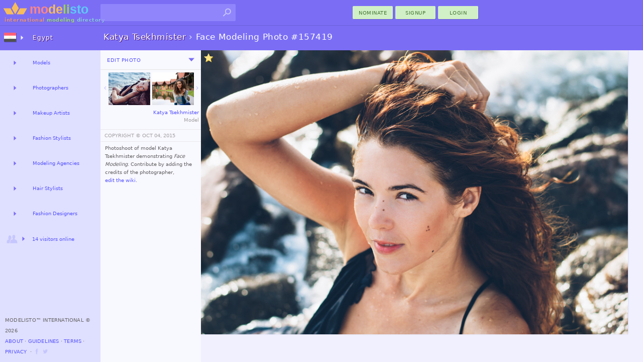

--- FILE ---
content_type: text/html; charset=utf-8
request_url: https://modelisto.com/Wiki/Katya-Tsekhmister/Photo/157419
body_size: 7157
content:



	
		<!DOCTYPE html>
		<html lang="en-EG" itemscope itemtype="http://schema.org/WebPage">
		<head>
			
<script>
"use strict";var PageStatus;window.LoadStart=(new Date).getTime(),function(PageStatus){PageStatus[PageStatus.Error=0]="Error",PageStatus[PageStatus.Loading=1]="Loading",PageStatus[PageStatus.Default=2]="Default",PageStatus[PageStatus.Online=3]="Online"}(PageStatus||(PageStatus={}));class ALXPage{constructor(){this.Ver="",this.UID=0,this.TID=0,this.PID=0,this.SID="",this.Path="",this.Busy=!1,this.Title="",this.Debug=!1,this.Speed=0,this.Turbo=!1,this.CanTurbo=!1,this.Domain="",this.Mobile=!1,this.Desktop=!0,this.timeLast=0,this.timeStart=0,this.Items=[],this.Channel=0,this._IsReady=!1,this._OnReady=[],this._Status=PageStatus.Default}get Status(){return this._Status}set Status(status){this._Status=status,this.OnStatusChange&&this.OnStatusChange()}Url(){return this.Domain+this.Path}init(ver,uid,sid,debug,turbo,canTurbo,speed,mobile,domain,path,title){var _a,_b;this.Ver!=ver&&this.Ver?window.location.href=domain+path:(this.Ver=ver,this.UID=uid,this.TID=0,this.PID=0,this.SID=sid,this.Turbo=turbo,this.CanTurbo=canTurbo,this.Speed=speed,this.Mobile=mobile,this.Desktop=!mobile,this.Domain=domain,this.Path=path,this.Title=title||document.title,this.timeStart||(this.timeStart=(null===(_b=null===(_a=window.performance)||void 0===_a?void 0:_a.timing)||void 0===_b?void 0:_b.navigationStart)||(new Date).getTime()),this.timeLast=turbo?(new Date).getTime():window.LoadStart,this.timeStart>this.timeLast&&(this.timeStart=this.timeLast),(this.Debug=debug)&&(turbo&&canTurbo?console.log("⚡Turbo Response",this):console.log(this)),turbo&&(this._IsReady=!0))}Set(key,newItem){newItem||(newItem={Key:key});for(var i=0;i<this.Items.length;i++)if(this.Items[i].Key==key)return newItem.X=(this.Items[i].X||1)+1,void(this.Items[i]=newItem);this.Items.push(newItem)}Ready(){let o;for(this._IsReady=!0;o=this._OnReady.pop();)$TryRun(o.Action,o.Name)}OnReady(name,func){this._OnReady.push({Action:func,Name:name}),this._IsReady&&this.Ready()}track(key,request,color="unset"){try{var timeNow=(new Date).getTime(),tr={Key:key,Time:timeNow-this.timeLast};return request&&(tr.Request=timeNow-request),this.Set(key,tr),this.timeLast=timeNow,this.Debug&&console.log(`%c${tr.Key}`,`color: ${color};`,`${tr.Time}ms`),tr.Time}catch(x){return 0}}trackReset(){this.timeLast=(new Date).getTime()}trackSpeed(){return this.Speed=(new Date).getTime()-this.timeStart,this.Debug&&console.log({Speed:this.Speed}),this.Speed}KeyExists(key){for(var i of this.Items)if(i.Key==key)return!0;return!1}OnStatusChange(){}}var $ALXPage=new ALXPage;function $LogError(e,errorName){try{if($ALXPage.Status=PageStatus.Error,errorName&&(e.name&&(e.message=`${e.name}:${e.message}`),e.name=errorName),!$ALXPage.Debug){var xhr=new XMLHttpRequest;xhr.open("POST","/Log.aspx",!0),xhr.setRequestHeader("Content-Type","application/x-www-form-urlencoded; charset=UTF-8");var enc=encodeURIComponent,debugCTX=(window._ctxName||[]).join("-"),data=`name=${enc(e.name)}&window=${enc(window.location.href)}&message=${enc(e.message)}&ctx=${enc(debugCTX)}`;e.stack&&(data+=`&stack=${enc(e.stack)}`),xhr.send(encodeURI(data))}}catch(x){console.log("Error logging failed.")}finally{console.error(e)}}function $TryRun(func,tag){try{return func(),!0}catch(x){return $LogError(x,tag),!1}}window.onerror=function(eventOrMessage,source,fileno,columnNumber,error){return!!("Script error."!=eventOrMessage||source||fileno||columnNumber)&&(error||(error={message:`source:${source||"undefined"}\nfileno:${fileno||"undefined"}\ncolumnNumber:${columnNumber||"undefined"}\nevent:${eventOrMessage||"undefined"}`}),0==(null==$ALXPage?void 0:$ALXPage.Debug)&&$LogError(error,"Window"),!1)};
$ALXPage.init("1.47.0", Number( 0), "lxbvwyrqwbpkfrxlh4jwl4f4", Boolean( false), Boolean( false), Boolean( true), Number( 0), Boolean( false), "https://modelisto.com", "/Wiki/Katya-Tsekhmister/Photo/157419", "Face Modeling Photo 157419 by Katya Tsekhmister");
</script>
<style>html {--vs-color-sbtl: #a2a2a2;--vs-color-off: #C6C6FF;--vs-color-bg: ghostwhite;--vs-color-d0: #F0F0FF;--vs-color-d1: #dfdfff;--vs-color-d2: #7b6ef5;--vs-color-dark: #4940a1;--vs-color-btn1: #d2f0c7;--vs-color-btn2: #427431;--vs-color-btnx1: #e1f3db;--vs-color-btnx2: #144a00;--vs-text-h3: 13px;--vs-text-small: 11px;--vs-text-tiny: 10px;--vs-text-nano: 8px;--vs-text-color: #646464;--vs-text-shadow: 0.3px 0.3px #2f0048;}html {--vs-color-header: var(--vs-color-d2);}.subtle {color: var(--vs-color-sbtl);}.vsclass-color-bg {background-color: var(--vs-color-bg);}.vsclass-color-d0 {background-color: var(--vs-color-d0);}.vsclass-color-d1 {background-color: var(--vs-color-d1);}.vsclass-text-tiny {font-size: var(--vs-text-tiny);}.vsclass-text-shadow {text-shadow: var(--vs-text-shadow);}</style>
<script defer src="/Scripts/dist/v1.47.0-ViewJQSR.js"></script>
<script defer src="/Scripts/dist/v1.47.0-ViewScriptD.js"></script>
<style>html {--vs-dnav2hover: var(--vs-color-d0);--vs-dnav2normal: var(--vs-color-d1);}</style>
<link rel="stylesheet" href="/Scripts/dist/v1.47.0-ViewScriptStyleD.css">

			
<meta charset="utf-8">
<meta name="mobile-web-app-capable" content="yes">

<meta name="geo.country" content="Egypt">
<meta name="state" content="Alexandria">
<meta http-equiv="content-language" content="en-EG">
<title>Face Modeling Photo 157419 by Katya Tsekhmister</title>
<meta property="og:title" content="Face Modeling Photo 157419 by Katya Tsekhmister">
	<meta property="og:description" name="description" content="Photoshoot of model Katya Tsekhmister demonstrating Face Modeling.">
<meta property="fb:app_id" content="1669660576588992" />
<meta property="og:type" content="article" />
<meta property="og:url" content="https://modelisto.com/Wiki/Katya-Tsekhmister/Photo/157419" />
<meta property="og:image" content="https://modelisto.com/photoshoot/katya-tsekhmister-model-157419.jpg" />
<meta property="og:image:width" content="900" />
<meta property="og:image:height" content="598" />
<link rel="canonical" href="https://modelisto.com/Wiki/Katya-Tsekhmister/Photo/157419" />

	<link rel="publisher" href="https://plus.google.com/+Modelisto" />
	<meta name="msvalidate.01" content="29B28E1ED2694B1418EA90C3521A6E2F" />
	<meta name="p:domain_verify" content="0723a964e7168712f9acc439b8e06dea" />
<meta itemprop="dateModified" content="2015-10-04T09:14:24">
<link rel="manifest" href="/App.json">
<link rel="shortcut icon" type="image/png" href="/favicon.png">

		</head>
		<body class="_d_ chrome" ondragstart="return false;">
	

<div class="vsui-top _Photo">
	<header class="body-header">
<div class="logo">
	<a href="https://modelisto.com"  data-lt="1" class="linkico">
	<img src="/App_Files/Image/Logo/Desktop.svg" alt="Modelisto International Modeling Directory" title="International Modeling Directory" />
		<div class="logotext"><span style="color: #e28f8f;">international</span> <span style="color: #98d387;">modeling</span> <span style="color: #8ac6ea;">directory</span></div>
	</a>
</div>
<div class="gridDisplay" style="width:100%;grid-template-columns:min-content 1fr;align-items:center;justify-items:end;">
<ul id="searchBoxArea">
	<li>
		<form action="https://modelisto.com/Search/" id="formSearchbox"><input id="q" class="uiautocomplete" data-source="acSearch" data-menu="searchMenu" size="30" name="q" autocomplete="off" data-tmpl="UXcontrolSearch" type="text" /><button type="submit" class="linkico"><img class="Pic imgSearch" src="/App_Files/Image/Pic/Search01.svg" /></button></form>
		<ul id="searchMenu" class="text-small-all"></ul>
	</li>
</ul>
<div><button class="UiButtonLink _btnP w80 dT"  data-lt type="button" formtarget="_self" data-actionmethod="@@modelisto.com Wiki Add " data-loading-text="Opening nomination ..">nominate</button><button class="UiButtonLink _btnP w80 dT"  data-lt type="button" data-actionmethod=" Signup " data-loading-text="Opening registration ..">Signup</button><button class="loginbuttonlink custombutton UiButtonLink _btnP w80 dT" type="button" role="menu" formtarget="_self" data-loading-text="enter modelisto">Login</button></div></div><div>
<table id="iLoader" class="panelclosed">
	<tr>
			<td id="iImg"></td>
	</tr>
</table>
</div></header>
</div>
<main class="vsui-main _Photo">
		<header class="vsui-main-header">
			<div class="titleAndOptions"><div>

<h1 class="h1Caption _withSuffix"><a class="_h1N dT" data-lt href="/Wiki/Katya-Tsekhmister/"><b>Katya Tsekhmister</b></a><span class="subtle"> › </span><span class="_h1S">Face Modeling Photo #157419</span></h1>
</div><div>
</div></div>
		</header>
	


	<div style="display:grid;grid-template-columns:200px max-content;">
		<div class="vsui-main-left">
				<div id="photoEdit" class="EditTabs panelclosed text-tiny-cascade"></div>
			<div id="photoView" class="EditTabs">
				<div class="__m" style="border-bottom:1px solid #e5e5e5;padding:3px;"><div><div><button class="UiButtonLoad _btnT dT xS2" type="button" data-source=" Ajax PhotoEdit 157419" data-group=".EditTabs" ondragstart="return false;" data-target="#photoEdit">Edit Photo</button></div></div><div><div id="u_660314786" class="UiDropDown navigate dT xS2"><button class="caretBG _ddToggle UiButtonLink dT" role="menu" type="button"><span></span></button><div class="_ddOptions"><button class="_ddItem UiButtonLink dT" data-actionmethod=" Wiki History Katya-Tsekhmister Photo 157419" type="button"  data-lt="1" data-loading-text="Opening Editing History ..">Changes</button><time class="subtle _ddItem dT" datetime="2015-10-04" title="last edited">October 04, 2015</time></div></div></div></div>
				
<table class="trim-border" style="margin-top:5px;margin-bottom:0px; width:200px">
	<tr>
		<td style="width:50%; vertical-align:top; text-align:right;">
				<a href="/Wiki/Katya-Tsekhmister/Photo/157420" style="display:table; margin:auto;"  data-lt="1" data-i="https://modelisto.com/photoshoot/katya-tsekhmister-model-157420.jpg">
					<div style="display: table-cell; vertical-align: middle; padding: 0px;">
						<img class="Arrow _l" src="/App_Files/Image/Arrow/Down.svg" style="width:14px;height:14px;" />
					</div>
					<div style="display: table-cell; vertical-align: middle;">
						
	<figure class="UxImg" style="width:83px;height:65px;">
		<img src="https://modelisto.com/photoshoot/katya-tsekhmister-model-157420@180.jpg" style="height:65px;margin-left:-7px;" alt="Katya Tsekhmister model. Photoshoot of model Katya Tsekhmister demonstrating Face Modeling.Face Modeling Photo #157420" />


	</figure>

					</div>
				</a>
		</td>
		<td style="width: 50%; vertical-align:top; text-align:left; padding-left:2px;">
				<a href="/Wiki/Katya-Tsekhmister/Photo/199119" style="display:table; margin:auto;"  data-lt="1" data-i="https://modelisto.com/photoshoot/katya-tsekhmister-model-199119.jpg">
					<div style="display: table-cell; vertical-align: middle;">
						
	<figure class="UxImg" style="width:83px;height:65px;">
		<img src="https://modelisto.com/photoshoot/katya-tsekhmister-model-199119@180.jpg" style="width:83px; " alt="Katya Tsekhmister model. Photoshoot of model Katya Tsekhmister demonstrating Face Modeling.Face Modeling Photo #157420" />


	</figure>

					</div>
					<div style="display: table-cell; vertical-align: middle; padding: 0px;">
						<img class="Arrow _r" src="/App_Files/Image/Arrow/Down.svg" style="width:14px;height:14px;" />
					</div>
				</a>
		</td>
	</tr>
</table>
<div class="uxEdited _btn __m"><div><a class="text-tiny" data-lt href="/Wiki/Katya-Tsekhmister/"><span class="ux-n">Katya Tsekhmister</span><br><span class="subtle ux-p">Model</span></a></div></div>
				
<table style="margin-top:4px; width:100%;">
	<tr>
		<td style="padding:6px;padding-left:8px;border-top:1px solid #ebebeb;border-bottom:1px solid #ebebeb;" class="text-tiny-all subtle-all">
			
<button class="UiButtonLink dT" type="button" data-dialog="#dlgCopyrightedWork" data-posturl="close">COPYRIGHT ©️ </button> <time datetime="2015-10-04">OCT 04, 2015</time>
		</td>
	</tr>
	<tr>
		<td style="padding-left:3px; padding-top:3px;" class="text-tiny-cascade trim-paragraph">
			


<p>Photoshoot of model Katya Tsekhmister demonstrating <i>Face Modeling</i>. Contribute by adding the credits of the photographer, <button class="UiButtonLoad dT" type="button" data-source=" Ajax PhotoEdit 157419" data-group=".EditTabs" ondragstart="return false;" data-target="#photoEdit">edit the wiki</button>.</p>



		</td>
	</tr>
	
</table>

			</div>
		</div>
		
<div id="ImgMaxContainer">
		<div style="position:absolute;padding:4px;z-index:1;">
			
<img class="perkicon top xS2" src="/App_Files/Image/Pic/StarHover.svg" title="Highlighted" />

		</div>
	<a id='ImgMaxLink' href='/Wiki/Katya-Tsekhmister/Photo/199119'  data-lt="1" data-i="https://modelisto.com/photoshoot/katya-tsekhmister-model-199119.jpg">
	

<style>@media (max-width: 1680px) {.vsui-right {display: none !important;}}#ImgMax {z-index: -1;}</style>	<img id="ImgMax" class="UxImg" src="https://modelisto.com/photoshoot/katya-tsekhmister-model-157419.jpg" style="width:900px;height:598px;" alt="Katya Tsekhmister model. Photoshoot of model Katya Tsekhmister demonstrating Face Modeling.Face Modeling Photo #157419" />
	
	</a>
</div>

	</div>

</main>
<div class="vsui-left _Photo">
	<div class="progressBar nav"><div class="_bar"><div class="_anim"></div></div></div>
<ul class="UiAreaTree"><li class="_i _dual _title vsui-left-header"><button class="_imX _r UiButtonLoad dI" type="button" data-target="#mnVAMenuCountriesDesktop0" ondragstart="return false;"><img class="Flag" src="/App_Files/Image/Flag/Egypt.png" /></button><a class="dT" target="#mnVAMenuCountriesDesktop0" data-lt="1" href="/eg">Egypt</a><div id="mnVAMenuCountriesDesktop0" class="uxArea" data-qs="?c=20260117v1470" data-area="/Ajax/X/VA/Menu/CountriesDesktop/"></div></li><li class="_i _dual"><button class="_r UiButtonLoad dT" type="button" data-target="#mnVAMenuList1" ondragstart="return false;"></button><a class="dT" target="#mnVAMenuList1" data-lt="1" href="/eg/Models-in-Egypt-100956">Models</a><div id="mnVAMenuList1" class="uxArea" data-qs="?LocationName=Models/Egypt&c=63904167897538v1470" data-area="/Ajax/X/VA/Menu/List/"></div></li><li class="_i _dual"><button class="_r UiButtonLoad dT" type="button" data-target="#mnVAMenuList2" ondragstart="return false;"></button><a class="dT" target="#mnVAMenuList2" data-lt href="/eg/Photographers-in-Egypt-50843">Photographers</a><div id="mnVAMenuList2" class="uxArea" data-qs="?LocationName=Photographers/Egypt&c=63904167897413v1470" data-area="/Ajax/X/VA/Menu/List/"></div></li><li class="_i _dual"><button class="_r UiButtonLoad dT" type="button" data-target="#mnVAMenuList3" ondragstart="return false;"></button><a class="dT" target="#mnVAMenuList3" data-lt href="/eg/Makeup-Artists-in-Egypt-50886">Makeup Artists</a><div id="mnVAMenuList3" class="uxArea" data-qs="?LocationName=Makeup-Artists/Egypt&c=63904167897413v1470" data-area="/Ajax/X/VA/Menu/List/"></div></li><li class="_i _dual"><button class="_r UiButtonLoad dT" type="button" data-target="#mnVAMenuList4" ondragstart="return false;"></button><a class="dT" target="#mnVAMenuList4" data-lt href="/eg/Fashion-Stylists-in-Egypt-174641">Fashion Stylists</a><div id="mnVAMenuList4" class="uxArea" data-qs="?LocationName=Fashion-Stylists/Egypt&c=63904167897554v1470" data-area="/Ajax/X/VA/Menu/List/"></div></li><li class="_i _dual"><button class="_r UiButtonLoad dT" type="button" data-target="#mnVAMenuList5" ondragstart="return false;"></button><a class="dT" target="#mnVAMenuList5" data-lt="1" href="/eg/Modeling-Agencies-in-Egypt-50687">Modeling Agencies</a><div id="mnVAMenuList5" class="uxArea" data-qs="?LocationName=Modeling-Agencies/Egypt&c=63904167897413v1470" data-area="/Ajax/X/VA/Menu/List/"></div></li><li class="_i _dual"><button class="_r UiButtonLoad dT" type="button" data-target="#mnVAMenuList6" ondragstart="return false;"></button><a class="dT" target="#mnVAMenuList6" data-lt href="/eg/Hair-Stylists-in-Egypt-73074">Hair Stylists</a><div id="mnVAMenuList6" class="uxArea" data-qs="?LocationName=Hair-Stylists/Egypt&c=63904167897538v1470" data-area="/Ajax/X/VA/Menu/List/"></div></li><li class="_i _dual"><button class="_r UiButtonLoad dT" type="button" data-target="#mnVAMenuList7" ondragstart="return false;"></button><a class="dT" target="#mnVAMenuList7" data-lt href="/eg/Fashion-Designers-in-Egypt-202880">Fashion Designers</a><div id="mnVAMenuList7" class="uxArea" data-qs="?LocationName=Fashion-Designers/Egypt&c=63904167897585v1470" data-area="/Ajax/X/VA/Menu/List/"></div></li><li class="_i _expand"><button class="_imX _r UiButtonLoad dIT" type="button" data-target="#VAMenuOnlineNow" ondragstart="return false;"><img class="Pic" src="/App_Files/Image/Pic/Friends.svg" /><span style='font-size: 10px;'>14 visitors online</span></button><div id="VAMenuOnlineNow" class="uxArea" data-area="/Ajax/X/VA/Menu/OnlineNow/"></div></li></ul>

<footer>
		<span>Modelisto™ International &#169; 2026 </span>
		<br />
<button class="UiButtonLink dT" data-actionmethod=" About " type="button"  data-lt="1">About</button> ⋅ <button class="UiButtonLink dT"  data-lt type="button" data-actionmethod=" Guidelines ">Guidelines</button> ⋅ <button class="UiButtonLink dT" data-actionmethod=" Terms-of-Service " type="button"  data-lt="1">Terms</button> ⋅ <button class="UiButtonLink dT" data-actionmethod=" Privacy-Policy " type="button"  data-lt="1">Privacy</button>		<span> &nbsp;⋅ <a class="linkico dI" rel="publisher" target="_blank" href="https://www.facebook.com/ModelistoInternational"><img class="Link __a xS1" src="/App_Files/Image/Pic/Link/Facebook.svg" alt="modelisto facebook" /></a><a class="linkico dI" rel="publisher" target="_blank" href="https://twitter.com/modelisto"><img class="Link __a xS1" src="/App_Files/Image/Pic/Link/Twitter01.svg" alt="modelisto twitter" /></a></span>
</footer>

</div>
<div class="vsui-right _Photo">
	




</div>
<div class="vsui-bg"></div>


<script type="text/x-jquery-tmpl" id="dlgCopyrightedWork" data-title="© Copyrighted Work" data-button="OK">This photograph is copyrighted, to purchase prints you'll need to contact the photographer.</script>
<script type="application/ld+json">
	{
	"@context": "https://schema.org",
	"@type": "BreadcrumbList",
	"itemListElement": [{"@type":"ListItem","position": 1,"name": "Models","item": "https://modelisto.com/eg/Models-in-Egypt-100956"},{"@type":"ListItem","position": 2,"name": "Katya Tsekhmister","item": "https://modelisto.com/Wiki/Katya-Tsekhmister/"},{"@type":"ListItem","position": 3,"name": "Face Modeling Photo 157419 by Katya Tsekhmister"}]
	}
</script>
<script type="text/x-jquery-tmpl" id="UXcontrolSearch"><li class="${type}">
	<a href="${url}"  data-lt><img class="P" src="${img}"><img class="F" src="${country}"><b>${name}</b><br /><span class="subtle">${profession}</span></a>
</li>
</script>
<img src='/App_Files/Image/Arrow/Caret01Hover.svg' style='display:none;' />
<img src='/App_Files/Image/Pic/Search01Hover.svg' style='display:none;' />

<script>
	$ALXPage.OnReady("OnReadyRender", () => {
    var _ = {
        enableCse: Boolean( false),
        enableMaps: Boolean( false),
        enableAnalytics: Boolean( true),
        enableAdType: Number( 0),
        trackDomSpeed: Boolean( true),
        ServerSpeed: Number( 31)
    };
    if (_.enableCse) {
        VLIB.Loader.Cse();
    }
    if (_.enableMaps) {
        VLIB.Loader.Maps();
    }
    $(document).ready(() => {
        ALX.UI.init(_.trackDomSpeed, _.ServerSpeed);
        $TryRun(() => {
            
//Primary

ALX.UI.Search.init();
        });
    });
    VLIB.User.init(() => {
        
//XC

    }, () => {
        
//XS

    });
    if (_.enableAnalytics) {
        VLIB.Loader.Analytics(() => {
            
        });
    }
    VLIB.LoaderAds.Get(_.enableAdType);
});

</script>
</body>
</html>


--- FILE ---
content_type: image/svg+xml
request_url: https://modelisto.com/App_Files/Image/Pic/StarHover.svg
body_size: 290
content:
﻿<svg xmlns="http://www.w3.org/2000/svg" width="24" height="24" viewBox="0 0 24 24"><filter id="shadow">
	<feGaussianBlur in="SourceAlpha" />
	<feOffset dx="1" dy="1" result="offsetBlur"/>
	<feFlood flood-color="#9c7a00" result="offsetColor"/>
	<feComposite in="offsetColor" in2="offsetBlur" operator="in" result="offsetBlur"/>
	<feMerge>
		<feMergeNode/>
		<feMergeNode in="SourceGraphic"/>
	</feMerge>
</filter>
	<path filter="url(#shadow)" fill="#FFE484" d="M12 17.27L18.18 21l-1.64-7.03L22 9.24l-7.19-.61L12 2 9.19 8.63 2 9.24l5.46 4.73L5.82 21z"/>
</svg>